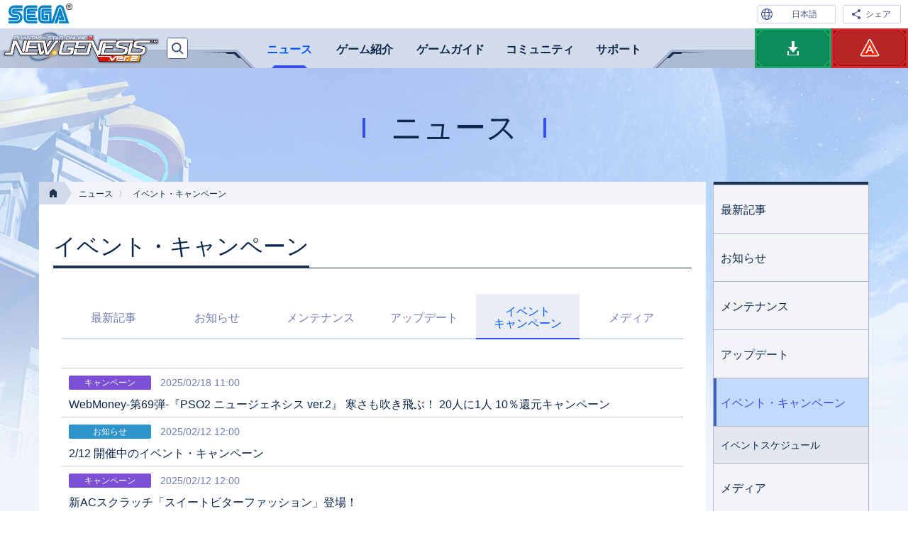

--- FILE ---
content_type: text/html; charset=UTF-8
request_url: https://pso2.jp/players/news/event/?page=6
body_size: 12915
content:
<!DOCTYPE html>
<html lang="ja">
<head prefix="og: https://ogp.me/ns# fb: https://ogp.me/ns/fb# article: https://ogp.me/ns/article#">
<meta charset="utf-8">

<script>(function(w,d,s,l,i){w[l]=w[l]||[];w[l].push({'gtm.start':
new Date().getTime(),event:'gtm.js'});var f=d.getElementsByTagName(s)[0],
j=d.createElement(s),dl=l!='dataLayer'?'&l='+l:'';j.async=true;j.src=
'https://www.googletagmanager.com/gtm.js?id='+i+dl;f.parentNode.insertBefore(j,f);
})(window,document,'script','dataLayer','GTM-PTVRZHM');</script>
<script>(function(w,d,s,l,i){w[l]=w[l]||[];w[l].push({'gtm.start':
new Date().getTime(),event:'gtm.js'});var f=d.getElementsByTagName(s)[0],
j=d.createElement(s),dl=l!='dataLayer'?'&l='+l:'';j.async=true;j.src=
'https://www.googletagmanager.com/gtm.js?id='+i+dl;f.parentNode.insertBefore(j,f);
})(window,document,'script','dataLayer','GTM-WT9RZ45');</script>

<title>イベント・キャンペーン｜『PSO2 ニュージェネシス』プレイヤーズサイト｜SEGA</title>
<meta name="keywords" content="NGS,PSO2,SEGA,RPG,Action,ファンタシースターオンライン2,ニュージェネシス">
<meta name="description" content="『PSO2 ニュージェネシス』プレイヤーズサイト">
<meta name="copyright" content="(C) SEGA">
<link rel="shortcut icon" href="/favicon.ico">
<link rel="apple-touch-icon" href="/apple-touch-icon.png">
<meta name="viewport" content="width=device-width, initial-scale=1">
<!-- OGP -->
<meta name="twitter:card" content="summary_large_image">
<meta name="twitter:site" content="@sega_pso2">
<meta property="og:title" content="イベント・キャンペーン｜『PSO2 ニュージェネシス』プレイヤーズサイト｜SEGA">
<meta property="og:type" content="article">
<meta property="og:url" content="https://pso2.jp/players/news/event/">
<meta property="og:image" content="https://pso2.jp/ogp.png">
<meta property="og:site_name" content="『PSO2 ニュージェネシス』プレイヤーズサイト｜SEGA">
<meta property="og:description" content="『PSO2 ニュージェネシス』プレイヤーズサイト">
<!-- CSS -->
<link rel="stylesheet" href="/common-css/common.css">
<link rel="stylesheet" href="/players/ver3-css/common.css?240306">
<link rel="stylesheet" href="/common-css/swiper.min.css">
<link rel="stylesheet" href="/common-css/iziModal.min.css">

<!-- JS -->
<script src="/common-js/jquery.min.js"></script>
<script src="/common-js/jquery.easing.js"></script>
<script src="/common-js/swt-switch.js"></script>
<script src="/common-js/swiper.min.js"></script>
<script src="/common-js/iziModal.min.js"></script>
<link rel="stylesheet" href="/players/news/ver3-css/news.css">
<script type="text/javascript">
if (navigator.userAgent.indexOf('iPhone') != -1 || (navigator.userAgent.indexOf('Android') != -1) || (navigator.userAgent.indexOf('iPad') != -1)) {
    const commonlink1 = document.createElement('link'); commonlink1.href = '/common-css/mobile.css'; commonlink1.rel = 'stylesheet'; document.head.appendChild(commonlink1);
	const link1 = document.createElement('link'); link1.href = '/players/ver3-css/mobile.css?240306'; link1.rel = 'stylesheet'; document.head.appendChild(link1);
	const link2 = document.createElement('link'); link2.href = '/players/news/ver3-css/news_mobile.css'; link2.rel = 'stylesheet'; document.head.appendChild(link2);
    const commonscript1 = document.createElement('script'); commonscript1.src = '/common-js/mobile.min.js'; document.head.appendChild(commonscript1);
	const script1 = document.createElement('script'); script1.src = '/players/ver3-js/mobile.min.js?240306'; document.head.appendChild(script1);
} else {
    const commonscript1 = document.createElement('script'); commonscript1.src = '/common-js/common.min.js'; document.head.appendChild(commonscript1);
	const script1 = document.createElement('script'); script1.src = '/players/ver3-js/common.min.js?240306'; document.head.appendChild(script1);
}
</script>
<link rel="canonical" href="https://pso2.jp/players/news/event/">
</head>
<body id="event" class="news players">
<noscript><iframe src="https://www.googletagmanager.com/ns.html?id=GTM-PTVRZHM" height="0" width="0" style="display:none;visibility:hidden"></iframe></noscript>
<noscript><iframe src="https://www.googletagmanager.com/ns.html?id=GTM-WT9RZ45" height="0" width="0" style="display:none;visibility:hidden"></iframe></noscript>
<noscript class="alert"><p>このサイトはJavaScriptを使用しています。<br>すべての機能をご利用いただくため、ブラウザのJavaScriptの設定を有効にしてください。</p></noscript>
<div id="container" class="preload">
<div id="top"></div>
<div id="linkInc"></div>
<header class="header">
<div class="headerInner">
<h1 class="header__logo"><a href="/players/" id="at-PlayersSite2"><img src="/players/ver3-img/logo_newgenesis.png" alt="PSO2 ニュージェネシス"></a></h1>
<nav class="globalNav">
	<h1 class="globalNav__heading">『PSO2 ニュージェネシス』ナビゲーション</h1>
	<div id="gnavInc1"></div>
	<div id="gnavInc2"></div>
</nav>
<div id="searchInc"></div>
<!-- /.header --></div>
</header>
<main>
<section class="main">
<h1>ニュース</h1>
<div class="mainInner">
<section class="contents">
<ul class="topicpath"><li><a href="/players/"><img src="/players/ver3-img/icon_home.png" alt="ホーム" /></a><li><a href="/players/news/">ニュース</a></li><li>イベント・キャンペーン</li></ul>
<h1><span>イベント・キャンペーン</span></h1>
<ul class="topicTab">
	<li class="topicTab-newpost"><a href="/players/news/">最新記事</a></li>
	<li class="topicTab-information"><a href="/players/news/information/">お知らせ</a></li>
	<li class="topicTab-maintenance"><a href="/players/news/maintenance/">メンテナンス</a></li>
	<li class="topicTab-update"><a href="/players/news/update/">アップデート</a></li>
	<li class="topicTab-event"><a href="/players/news/event/">イベント<br>キャンペーン</a></li>
	<li class="topicTab-media"><a href="/players/news/media/">メディア</a></li>
</ul>
<ul class="topicList">
			
					
			<li>
				<a href="https://www.webmoney.jp/info/202502pso2ngs.html" target="_blank">
										<span class="topicIcon campaign">キャンペーン</span>
					WebMoney-第69弾-『PSO2 ニュージェネシス ver.2』 寒さも吹き飛ぶ！ 20人に1人 10％還元キャンペーン
					<time datetime="2025-02-18T11:00">2025/02/18 11:00</time>
				</a>
			</li>
					
			<li>
				<a href="https://pso2.jp/players/schedule/">
										<span class="topicIcon information">お知らせ</span>
					2/12 開催中のイベント・キャンペーン
					<time datetime="2025-02-12T12:00">2025/02/12 12:00</time>
				</a>
			</li>
					
			<li>
				<a href="https://pso2.jp/players/fashionitems/20250212/index.html">
										<span class="topicIcon campaign">キャンペーン</span>
					新ACスクラッチ「スイートビターファッション」登場！
					<time datetime="2025-02-12T12:00">2025/02/12 12:00</time>
				</a>
			</li>
					
			<li>
				<a href="https://pso2.jp/players/fashionitems/20250205/index.html">
										<span class="topicIcon campaign">キャンペーン</span>
					新ACスクラッチ「とある魔術の禁書目録スタイル」登場！
					<time datetime="2025-02-05T12:00">2025/02/05 12:00</time>
				</a>
			</li>
					
			<li>
				<a href="https://pso2.jp/players/news/31462/?page=6">
										<span class="topicIcon event">イベント</span>
					2/2 東京会場開催！「アークスフレンドシップキャラバン」（1/30 11:00更新）
					<time datetime="2025-01-30T11:00">2025/01/30 11:00</time>
				</a>
			</li>
					
			<li>
				<a href="https://pso2.jp/players/news/31584/?page=6">
										<span class="topicIcon event">イベント</span>
					「ダークファルス・ヴァエル」を倒して最大1000万N-メセタ当てよう!! 超PSO2月間
					<time datetime="2025-01-29T12:00">2025/01/29 12:00</time>
				</a>
			</li>
					
			<li>
				<a href="https://pso2.jp/players/manual/segaaccount/segaaccount/">
										<span class="topicIcon campaign">キャンペーン</span>
					『NGS』と「SEGA Account」の連携を開始しました！
					<time datetime="2025-01-22T18:30">2025/01/22 18:30</time>
				</a>
			</li>
					
			<li>
				<a href="https://pso2.jp/players/fashionitems/20250122/index.html">
										<span class="topicIcon campaign">キャンペーン</span>
					新ACスクラッチ「デモニックエレガンス」登場！
					<time datetime="2025-01-22T12:00">2025/01/22 12:00</time>
				</a>
			</li>
					
			<li>
				<a href="https://bitcash.jp/docs/campaign/12654/index?ref=pso2_65cp" target="_blank">
										<span class="topicIcon campaign">キャンペーン</span>
					BitCash-第65弾- 『PSO2 ニュージェネシス』冬本番！アークス超応援キャンペーン！
					<time datetime="2025-01-14T11:00">2025/01/14 11:00</time>
				</a>
			</li>
					
			<li>
				<a href="https://pso2.jp/players/fashionitems/20250108/index.html">
										<span class="topicIcon campaign">キャンペーン</span>
					新ACスクラッチ「葬送のフリーレンスタイル」登場！
					<time datetime="2025-01-08T12:00">2025/01/08 12:00</time>
				</a>
			</li>
					
			<li>
				<a href="https://pso2.jp/players/news/31549/?page=6">
										<span class="topicIcon campaign">キャンペーン</span>
					「超・創世祭」～『NGS』3.5 th Anniversaryキャンペーン～第2弾～
					<time datetime="2025-01-01T00:00">2025/01/01 00:00</time>
				</a>
			</li>
					
			<li>
				<a href="https://pso2.jp/players/fashionitems/20241225/index.html">
										<span class="topicIcon campaign">キャンペーン</span>
					新ACスクラッチ「ニューイヤーズチャーム'24」登場！
					<time datetime="2024-12-25T12:00">2024/12/25 12:00</time>
				</a>
			</li>
					
			<li>
				<a href="https://pso2.jp/players/fashionitems/20241218/index.html">
										<span class="topicIcon campaign">キャンペーン</span>
					新ACスクラッチ「ウィンターキャンパスファッション」登場！ 
					<time datetime="2024-12-18T12:00">2024/12/18 12:00</time>
				</a>
			</li>
					
			<li>
				<a href="https://pso2.jp/players/news/31497/?page=6">
										<span class="topicIcon event">イベント</span>
					毎月1日と毎月21日はPSO2の日！
					<time datetime="2024-12-18T12:00">2024/12/18 12:00</time>
				</a>
			</li>
					
			<li>
				<a href="https://pso2.jp/players/news/31524/?page=6">
										<span class="topicIcon campaign">キャンペーン</span>
					「超・創世祭」～『NGS』3.5 th Anniversaryキャンペーン～第1弾～
					<time datetime="2024-12-11T12:00">2024/12/11 12:00</time>
				</a>
			</li>
		
		<!-- ul.topicList --></ul>
				<ul class="pager type-number">
					<li class="pager__prev"><a href="https://pso2.jp/players/news/event/?page=5">前へ</a></li>
											<li><a href="https://pso2.jp/players/news/event/?page=2">2</a></li>
												<li><a href="https://pso2.jp/players/news/event/?page=3">3</a></li>
												<li><a href="https://pso2.jp/players/news/event/?page=4">4</a></li>
												<li><a href="https://pso2.jp/players/news/event/?page=5">5</a></li>
												<li class="pager__current">6</li>
												<li><a href="https://pso2.jp/players/news/event/?page=7">7</a></li>
												<li><a href="https://pso2.jp/players/news/event/?page=8">8</a></li>
												<li><a href="https://pso2.jp/players/news/event/?page=9">9</a></li>
												<li><a href="https://pso2.jp/players/news/event/?page=10">10</a></li>
										<li class="pager__next"><a href="https://pso2.jp/players/news/event/?page=7">次へ</a></li>
			</ul>

		<!-- /.contents -->
</section>
<div class="side">
<nav class="localnav">
<h1 class="localnav__heading">ニュース ナビゲーション</h1>
<ul class="localnav__01">
<li class="localnav__newPost"><a href="/players/news/">最新記事</a></li>
<li class="localnav__information"><a href="/players/news/information/">お知らせ</a></li>
<li class="localnav__maintenance"><a href="/players/news/maintenance/">メンテナンス</a></li>
<li class="localnav__update"><a href="/players/news/update/">アップデート</a></li>
<li class="localnav__event"><a href="/players/news/event/">イベント・キャンペーン</a>
	<ul class="localnav__02">
	  <li class="localnav__schedule"><a href="/players/schedule/">イベントスケジュール</a></li>
	  	</ul>
</li>
<li class="localnav__media"><a href="/players/news/media/">メディア</a></li>
</ul>
</nav>
<!-- /.side --></div>
<!-- /.mainInner --></div>
<!-- /.main --></section>
</main>
<footer class="footer">
<div id="footerInc1"></div>
<div id="footerInc2"></div>
<aside class="footerBanner" id="swt-linkMark"></aside>
<div id="footerInc3"></div>
</footer>
<!-- /#container --></div>
</body>
</html>


--- FILE ---
content_type: text/css
request_url: https://pso2.jp/players/ver3-css/common.css?240306
body_size: 37963
content:
@charset "UTF-8";.contents .link-pagetopIn,.contents .pager .pager__next a,.contents .pager .pager__prev a,.new{line-height:0;text-indent:-9999px;font-size:0}.contents .search__heading,.contents .search__title.hidden,.localnav__heading{width:0;height:0;margin:0;padding:0;line-height:0;text-indent:-9999px;font-size:0;border:none}#container{min-width:1024px;margin:0 auto}.preload .localnav a{transition:none!important}.main{padding-bottom:80px;background:url(../ver3-img/background_visual.jpg?230607) #f2f5fb no-repeat center -56px}.main>h1{height:102px;padding-top:58px;font-size:44px;text-align:center;line-height:1.2}.main>h1:after,.main>h1:before{content:"";display:inline-block;width:4px;height:28px;vertical-align:1px;background:#354fed}.main>h1:before{margin-right:36px}.main>h1:after{margin-left:36px}.mainInner{max-width:1170px;margin:0 auto;display:flex;justify-content:space-between;flex-wrap:wrap}.side{width:18.8034188034%}.localnav{margin-bottom:10px;border:1px solid #b2b5cb;border-top:none}.localnav:after,.localnav:before{content:"";display:block;width:100%;height:4px;background:#1c3351}.localnav a{width:100%;box-sizing:border-box;color:#0c274b;display:inline-flex;align-items:center;line-height:1.25;transition:all 300ms ease-in-out}.localnav a:hover{color:#354fed}.localnav a:hover .icon{background:#aac4f3}.localnav .accordion>ul{display:none}.localnav .accordion.open>ul{display:block}.localnav .accordion>a{padding-right:36px;position:relative}.localnav .accordion .icon{width:26px;height:100%;display:block;background:#e1e6ef;position:absolute;top:0;right:0;transition:all 300ms ease-in-out}.localnav .accordion .icon:after,.localnav .accordion .icon:before{content:"";display:block;width:12px;height:2px;background:#05162e;position:absolute;top:0;left:0;right:0;bottom:0;margin:auto}.localnav .accordion .icon:after{transition:all 300ms ease-in-out;transform:rotate(90deg)}.localnav .accordion .on .icon:after{background:#9199c6;transform:rotate(360deg)}.localnav li.current>a{color:#354fed;position:relative}.localnav li.current>a:after{content:"";display:block;width:4px;height:100%;background:#3f63be;position:absolute;top:0;left:0}.localnav li.current>a .icon{background:#aac4f3}.localnav__01>li,.localnav__02>li{border-top:1px solid #b2b5cb;background:#f2f4f8}.localnav__01>li>a,.localnav__02>li>a{height:67px;padding:8px 10px 6px}.localnav__01>li>a:hover,.localnav__02>li>a:hover{background:#c4d9fe}.localnav__01>li.current>a,.localnav__02>li.current>a{background:#c4d9fe}.localnav__02>li{background:#e1e6ef}.localnav__02>li>a{height:51px;font-size:14px}.localnav__02 .accordion .icon{background:#d0d9e7}.localnav__03>li{border-top:1px solid #b2b5cb;background:#d0d9e7}.localnav__03>li>a{min-height:41px;padding:8px 10px 6px;font-size:14px}.localnav__03>li>a:hover{background:#d3e3ff}.localnav__03>li.current>a{background:#d3e3ff}.localnav__03>li.current>a:after{display:none}.localnav__03>li.current>a .icon{background:#bbd1fa}.localnav__03 .accordion .icon{background:#c7cfdf}.localnav__04{border-top:1px solid #b2b5cb;background:#c7cfdf;font-size:12px}.localnav__04>li{border-top:1px solid #b2b5cb}.localnav__04>li:first-child{border:none}.localnav__04>li>a{padding:7px 10px 6px}.localnav__04>li.current>a{background:#e1ecff}.localnav__04>li.current>a:after{display:none}.localnav__05{border-top:1px solid #b2b5cb}.localnav__05>li>a{padding:5px 0 1px 22px;text-indent:-15px;color:#707db3;display:block;position:relative}.localnav__05>li>a:before{content:"└";margin-right:2px;color:#0c274b;vertical-align:-1px}.localnav__05>li:first-child>a{padding-top:6px}.localnav__05>li:last-child>a{padding-bottom:4px}.localnav__05>li.current>a{background:#e1ecff;color:#0c274b}.localnav__05>li.current>a:after{display:none}.contents{width:80.3418803419%;padding:0 32px 40px;background:#fff;box-sizing:border-box}.contents>h1{margin:0 -12px 36px;font-size:32px;border-bottom:1px solid #1c3351;line-height:1.3}.contents>h1 span{padding-bottom:6px;display:inline-block;border-bottom:3px solid #1c3351}.contents>h1+h2{margin-top:0}.contents .topicpath{overflow:hidden;white-space:nowrap;text-overflow:ellipsis;height:32px;margin:0 -32px 39px;line-height:34px;padding-right:10px;background:#f2f4f8;font-size:12px}.contents .topicpath li{display:inline}.contents .topicpath li:first-child{margin-right:10px}.contents .topicpath li+li+li:before{content:"〉";margin:0 8px;color:#707db3}.contents .topicpath a{color:#0c274b}.contents .topicpath a:hover{color:#1187ff}.contents .pager{min-height:40px;padding:0 64px;margin:0;border-top:2px solid #d3dcea;background:url(../ver3-img/pager_prev.png) no-repeat left top,url(../ver3-img/pager_next.png) no-repeat right top;display:flex;justify-content:center;position:relative}.contents .pager .pager__next,.contents .pager .pager__prev{margin:0;position:absolute;top:0}.contents .pager .pager__next a,.contents .pager .pager__prev a{width:64px;height:40px;display:block}.contents .pager .pager__next a:before,.contents .pager .pager__prev a:before{content:"";display:block;width:100%;height:100%;transition:all 300ms ease-in-out;opacity:0}.contents .pager .pager__next a:hover:before,.contents .pager .pager__prev a:hover:before{opacity:1}.contents .pager .pager__prev{left:0}.contents .pager .pager__prev a{background:url(../ver3-img/arrow_left.png) no-repeat 24px 7px/17px 24px}.contents .pager .pager__prev a:before{background:url(../ver3-img/arrow_left_on.png) #d3dcea no-repeat 24px 7px/17px 24px}.contents .pager .pager__next{right:0}.contents .pager .pager__next a{background:url(../ver3-img/arrow_right.png) no-repeat 22px 7px/17px 24px}.contents .pager .pager__next a:before{background:url(../ver3-img/arrow_right_on.png) #d3dcea no-repeat 22px 7px/17px 24px}.contents .pager .pager__off{display:none}.type-number li:not(.pager__next):not(.pager__prev){width:36px;height:36px;margin:4px 3px 0;text-align:center}.type-number li:not(.pager__next):not(.pager__prev) a{width:100%;height:100%;line-height:36px;box-sizing:border-box;color:#707db3;display:block;border:1px solid #d3dcea;transition:all 300ms ease-in-out}.type-number li:not(.pager__next):not(.pager__prev) a:hover{color:#354fed;background-color:#e7ecf5}.type-number .pager__current{line-height:38px;background:#e7ecf5;color:#354fed;position:relative}.type-number .pager__current:after{content:"";display:block;height:2px;width:100%;background:#354fed;position:absolute;left:0;bottom:0}.type-listBack li:not(.pager__next):not(.pager__prev){margin:2px 0 0}.type-listBack li:not(.pager__next):not(.pager__prev) a{height:38px;padding-left:20px;line-height:42px;color:#0c274b;display:block;transition:all 300ms ease-in-out;position:relative}.type-listBack li:not(.pager__next):not(.pager__prev) a:after,.type-listBack li:not(.pager__next):not(.pager__prev) a:before{content:"";display:block;width:12px;position:absolute;top:0;left:2px;bottom:0;margin:auto;transition:all 300ms ease-in-out}.type-listBack li:not(.pager__next):not(.pager__prev) a:before{height:8px;border-top:2px solid #0c274b;border-bottom:2px solid #0c274b}.type-listBack li:not(.pager__next):not(.pager__prev) a:after{height:2px;background:#0c274b}.type-listBack li:not(.pager__next):not(.pager__prev) a:hover{color:#1c11ff}.type-listBack li:not(.pager__next):not(.pager__prev) a:hover:before{border-color:#1c11ff}.type-listBack li:not(.pager__next):not(.pager__prev) a:hover:after{background:#1c11ff}.topicIcon{width:116px;height:20px;line-height:21px;display:block;text-align:center;color:#fff;font-size:12px;border-radius:2px}.topicIcon.information{background:#2f93cc}.topicIcon.obstacle{background:#4f5569}.topicIcon.statusupdate{background:#a0a13f}.topicIcon.recovery{background:#2c912a}.topicIcon.maintenance{background:#278d96}.topicIcon.update{background:#33428a}.topicIcon.event{background:#f156ae}.topicIcon.campaign{background:#7b50d4}.topicIcon.vita{background:#d9822d}.topicIcon.ps4{background:#6e86a3}.topicIcon.web{background:#776e49}.topicIcon.bugfixes{background:#b755b4}.topicIcon.faq{background:#2a91c6}.topicIcon.media{background:#9f3232}.topicIcon.important{background:#e31414}.topicIcon.delivery{background:#7cc12a}.topicIcon.delivered{background:#2e8a6b}.topicIcon.soon{background:#ccb51c}.topicIcon.other{background:#95989b}.topicIcon.scratch{background:#158dfd}.topicIcon.goods{background:#d36b8b}.topicIcon.switch{background:#c34e4e}.topicIcon.cloud{background:#5567b3}.topicIcon.ac{background:#0fc587}.topicIcon.sg{background:#e73a8f}.topicIcon.sp{background:#3657fb}.topicIcon.delivery,.topicIcon.important,.topicIcon.obstacle,.topicIcon.recovery,.topicIcon.statusupdate{letter-spacing:1em;text-indent:1em}.topicIcon.important{position:relative}.topicIcon.important:after,.topicIcon.important:before{content:"";display:block;width:2px;height:12px;background:#ecce44;position:absolute;top:4px}.topicIcon.important:before{left:4px}.topicIcon.important:after{right:4px}.statusIcon{width:90px;height:22px;line-height:21px;box-sizing:border-box;display:block;font-size:12px;text-align:center;border-radius:2px;font-weight:600}.statusIcon.soon{color:#fff7b1;border:1px solid #ffd76d;background:#e70a1a}.statusIcon.pickup{color:#58e5ff;border:1px solid #58e5ff;background:#1b30ff}.statusIcon.extension{color:#c9fff0;border:1px solid #8ee89d;background:#417c5a}.new{width:12px;height:12px;border-radius:50%;display:block;background:#ff0c0c}.contents{}.contents h2{margin:60px -12px 30px;padding:14px 12px 9px;line-height:1.3;font-size:24px;color:#0e1e80;background:url(../ver3-img/h2_top.png) no-repeat right top,url(../ver3-img/h2_bottom.png) no-repeat right bottom,#f2f4f8;border-bottom:2px solid #3c4fc1}.contents h3{margin:40px 0 25px;padding:0 0 7px;font-size:22px;font-weight:600;line-height:1.3;background:url(../ver3-img/h3.png) no-repeat right bottom;border-bottom:1px solid #99aecf}.contents h4{margin-bottom:25px;padding:7px 0 3px 10px;line-height:1.3;font-size:20px;font-weight:600;border-left:6px solid #354fed}.contents h5{margin-bottom:25px;padding:1px 0 0 16px;line-height:1.3;color:#384bbd;font-size:18px;font-weight:600;position:relative}.contents h5:after,.contents h5:before{content:"";display:block;width:10px;height:10px;background:#17dddb;position:absolute;left:0}.contents h5:before{top:0}.contents h5:after{top:12px}.contents ol,.contents p,.contents ul{margin-bottom:30px}.contents ol ol,.contents ol ul,.contents p ol,.contents p ul,.contents ul ol,.contents ul ul{margin:10px 0}.contents ol dt,.contents p dt,.contents ul dt{margin-top:10px}.contents ol dd,.contents p dd,.contents ul dd{margin-bottom:10px}.contents ol p,.contents p p,.contents ul p{margin-bottom:5px}.contents ol p.attentionMark,.contents p p.attentionMark,.contents ul p.attentionMark{margin:10px 0}.contents li{margin-bottom:5px}.contents strong{font-weight:600;color:#ed0128}.contents img{max-width:100%;height:auto}.contents hr{height:1px;margin:30px 0;background:#c3cbd8;display:block;border:none}.contents .m-top0{margin-top:0px!important}.contents .m-top10{margin-top:10px!important}.contents .m-top20{margin-top:20px!important}.contents .m-top30{margin-top:30px!important}.contents .m-top40{margin-top:40px!important}.contents .m-top50{margin-top:50px!important}.contents .m-top60{margin-top:60px!important}.contents .m-top70{margin-top:70px!important}.contents .m-top80{margin-top:80px!important}.contents .m-top90{margin-top:90px!important}.contents .m-left0{margin-left:0px!important}.contents .m-left10{margin-left:10px!important}.contents .m-left20{margin-left:20px!important}.contents .m-left30{margin-left:30px!important}.contents .m-left40{margin-left:40px!important}.contents .m-left50{margin-left:50px!important}.contents .m-left60{margin-left:60px!important}.contents .m-left70{margin-left:70px!important}.contents .m-left80{margin-left:80px!important}.contents .m-left90{margin-left:90px!important}.contents .m-right0{margin-right:0px!important}.contents .m-right10{margin-right:10px!important}.contents .m-right20{margin-right:20px!important}.contents .m-right30{margin-right:30px!important}.contents .m-right40{margin-right:40px!important}.contents .m-right50{margin-right:50px!important}.contents .m-right60{margin-right:60px!important}.contents .m-right70{margin-right:70px!important}.contents .m-right80{margin-right:80px!important}.contents .m-right90{margin-right:90px!important}.contents .m-bottom0{margin-bottom:0px!important}.contents .m-bottom10{margin-bottom:10px!important}.contents .m-bottom20{margin-bottom:20px!important}.contents .m-bottom30{margin-bottom:30px!important}.contents .m-bottom40{margin-bottom:40px!important}.contents .m-bottom50{margin-bottom:50px!important}.contents .m-bottom60{margin-bottom:60px!important}.contents .m-bottom70{margin-bottom:70px!important}.contents .m-bottom80{margin-bottom:80px!important}.contents .m-bottom90{margin-bottom:90px!important}.contents .right{float:right}.contents .f00{color:#0c274b!important}.contents .f01{color:#0c994b!important}.contents .f02{color:#f08b13!important}.contents .f03{color:#623ebc!important}.contents .f04{color:#ed0128!important}.contents .textCenter{text-align:center}.contents .textRight{text-align:right}.contents .textLeft{text-align:left}.contents dt{margin-bottom:5px;padding-left:16px;text-indent:-16px;font-weight:600}.contents dt:before{content:"";display:inline-block;width:6px;height:6px;margin-right:4px;border:3px solid #19b2d8;border-radius:2px}.contents dd{margin-bottom:30px;padding-left:16px}.contents .box01{padding:15px 19px 13px;margin-bottom:30px;font-size:14px;background:#f4f8ff;border:1px solid #8ab6fe}.contents .box01 dd,.contents .box01 dl,.contents .box01 ol,.contents .box01 p,.contents .box01 ul{margin-bottom:0}.contents .box01 dd+dl,.contents .box01 dd+ol,.contents .box01 dd+p,.contents .box01 dd+ul,.contents .box01 dl+dl,.contents .box01 dl+ol,.contents .box01 dl+p,.contents .box01 dl+ul,.contents .box01 ol+dl,.contents .box01 ol+ol,.contents .box01 ol+p,.contents .box01 ol+ul,.contents .box01 p+dl,.contents .box01 p+ol,.contents .box01 p+p,.contents .box01 p+ul,.contents .box01 ul+dl,.contents .box01 ul+ol,.contents .box01 ul+p,.contents .box01 ul+ul{margin-top:15px}.contents .box01 li{margin:0}.contents .box01 li+li{margin-top:5px}.contents .box01 dd+dt{margin-top:15px}.contents .box02{border:1px solid #c3cbd8;margin-bottom:30px}.contents .box02 dt{padding:10px 0 6px 14px;text-indent:0;margin-bottom:17px;border-left:6px solid #354fed;border-bottom:1px solid #c3cbd8;background:#f4f8ff}.contents .box02 dt:before{display:none}.contents .box02 dd{padding:0 20px 15px;margin:0}.contents .box02 ol,.contents .box02 p,.contents .box02 ul{margin-bottom:0}.contents .box02 ol+ol,.contents .box02 ol+p,.contents .box02 ol+ul,.contents .box02 p+ol,.contents .box02 p+p,.contents .box02 p+ul,.contents .box02 ul+ol,.contents .box02 ul+p,.contents .box02 ul+ul{margin-top:15px}.contents .time{font-size:22px;color:#384bbd;font-weight:600}.contents .period{min-height:58px;padding:13px 20px 10px;margin-bottom:30px;box-sizing:border-box;border:1px solid #8ab6fe;background:#f4f8ff;color:#384bbd;display:flex;align-items:center;justify-content:center}.contents .period p{margin:0;font-weight:600;line-height:1.3}.contents .period .day,.contents .period .month,.contents .period .mouth,.contents .period .year{font-size:22px}.contents .period .extend{height:36px;line-height:38px;margin:-3px 5px 0 0;padding:0 10px;background:#ed0128;color:#fff;display:inline-block;vertical-align:2px}.contents .period .type02 .day,.contents .period .type02 .month,.contents .period .type02 .mouth,.contents .period .type02 .year{font-size:16px}.contents .period .type03{padding:0 0 0 95px;position:relative}.contents .period .type03 .extend{height:auto;display:flex;align-items:center;position:absolute;top:-4px;left:0;bottom:0;margin:auto}.contents .period .type03 .period-end,.contents .period .type03 .period-start{display:block}.contents .arrowList a,.contents a.link-arrow{padding-left:19px;text-indent:-19px;display:inline-block;vertical-align:top}.contents .arrowList a:before,.contents a.link-arrow:before{content:"";display:inline-block;width:14px;height:14px;margin-right:5px;background:url(../ver3-img/link_arrow.png) no-repeat 0 0/14px 14px;vertical-align:-1px}.contents .link-detail,.contents .link-relation{padding-left:55px;text-indent:-55px;display:inline-block;vertical-align:top}.contents .link-detail:before,.contents .link-relation:before{content:"";display:inline-block;width:50px;height:16px;margin-right:5px;vertical-align:-1px}.contents .link-detail:before{background:url(../ver3-img/link_detail.png) no-repeat 0 0/50px 16px}.contents .link-relation:before{background:url(../ver3-img/link_relation.png) no-repeat 0 0/50px 16px}.contents .link-blank:after{content:"";display:inline-block;width:14px;height:14px;margin-left:5px;background:url(../ver3-img/link_blank.png) no-repeat 0 0/14px 14px;vertical-align:-1px}.contents .link-pagetopIn{width:114px;height:24px;margin-left:calc(100% - 114px);display:inline-block;vertical-align:top;cursor:pointer;background:url(../ver3-img/pagetopin.png) no-repeat 0 0}.contents .link-pagetopIn:before{content:"";display:block;width:100%;height:100%;display:block;background:url(../ver3-img/pagetopin_on.png) no-repeat 0 0;opacity:0;transition:all 300ms ease-in-out}.contents .link-pagetopIn:hover:before{opacity:1}.contents .link-pagetopIn+h2{margin-top:0}.contents .btn-blank{height:30px;padding:0 9px;line-height:31px;font-size:14px;display:block;border:1px solid #a2b2eb;position:relative}.contents .btn-blank:after{content:"";display:block;width:14px;height:14px;background:url(../ver3-img/link_blank.png) no-repeat 0 0/100% 100%;position:absolute;top:0;right:8px;bottom:0;margin:auto}.contents .btn-blank:hover{background:#e2ecfe;border-color:#354fed;color:#1c11ff}.contents p.attentionMarkBlack{padding-left:1em;text-indent:-1em}.contents .attentionMark li,.contents p.attentionMark,.contents span.attentionMark{padding-left:1em;text-indent:-1em;color:#ed0128;font-size:14px;display:block}.contents .attentionMark li .image li{padding-left:1em;text-indent:-1em}.contents .attentionMark li .image li:before{content:"・";display:inline;width:auto;height:auto;background:transparent;position:static}.contents .boxAttention,.contents .boxAttention02{padding:15px 18px 13px;margin-bottom:30px;font-size:14px}.contents .boxAttention h2,.contents .boxAttention h3,.contents .boxAttention02 h2,.contents .boxAttention02 h3{margin:0 0 10px}.contents .boxAttention ol,.contents .boxAttention p,.contents .boxAttention ul,.contents .boxAttention02 ol,.contents .boxAttention02 p,.contents .boxAttention02 ul{margin:0}.contents .boxAttention ol+ol,.contents .boxAttention ol+p,.contents .boxAttention ol+ul,.contents .boxAttention p+ol,.contents .boxAttention p+p,.contents .boxAttention p+ul,.contents .boxAttention ul+ol,.contents .boxAttention ul+p,.contents .boxAttention ul+ul,.contents .boxAttention02 ol+ol,.contents .boxAttention02 ol+p,.contents .boxAttention02 ol+ul,.contents .boxAttention02 p+ol,.contents .boxAttention02 p+p,.contents .boxAttention02 p+ul,.contents .boxAttention02 ul+ol,.contents .boxAttention02 ul+p,.contents .boxAttention02 ul+ul{margin-top:15px}.contents .boxAttention dt,.contents .boxAttention02 dt{margin:2px 0 9px;padding:0;text-indent:0;font-size:16px}.contents .boxAttention dt:before,.contents .boxAttention02 dt:before{display:none}.contents .boxAttention dd,.contents .boxAttention02 dd{padding:0;margin:0}.contents .boxAttention li,.contents .boxAttention02 li{margin:0;padding-left:1em;text-indent:-1em}.contents .boxAttention li:before,.contents .boxAttention02 li:before{content:"・"}.contents .boxAttention li+li,.contents .boxAttention02 li+li{margin-top:5px}.contents .boxAttention{color:#ed0128;border:2px solid #fb3b3b;position:relative;z-index:0}.contents .boxAttention:before{content:"";display:block;width:calc(100% - 4px);height:calc(100% - 4px);border:1px solid #fb3b3b;position:absolute;top:1px;left:1px;z-index:-1}.contents .boxAttention02{color:#71694a;border:2px solid #c2c086;background:#fffef8}.contents .type-inline li{margin-right:2em;display:inline-block}.contents .image>li{padding-left:18px;text-indent:0;position:relative}.contents .image>li:before{content:"";display:block;width:6px;height:6px;background:#19b2d8;position:absolute;top:8px;left:6px}.contents .image .image>li{padding-left:16px}.contents .image .image>li:before{width:4px;height:4px;background:#30f3ff;top:9px}.contents .decimal>li{margin-left:1.5em;padding:0;text-indent:0;list-style:decimal}.contents .cjk>li{margin-left:2em;text-indent:-2em;list-style:none}.contents .cjk>li.wdigits{margin-left:3em;text-indent:-3em}.contents table{width:100%;margin-bottom:30px;border-top:1px solid #c3cbd8;border-left:1px solid #c3cbd8}.contents table img{max-width:calc(100% + 10px);margin:0 -5px 2px}.contents table img+img{margin-top:8px}.contents table img+ol,.contents table img+p,.contents table img+ul{margin-top:8px}.contents table dd,.contents table ol,.contents table p,.contents table ul{margin:0}.contents table dd ol,.contents table dd p,.contents table dd ul,.contents table ol ol,.contents table ol p,.contents table ol ul,.contents table p ol,.contents table p p,.contents table p ul,.contents table ul ol,.contents table ul p,.contents table ul ul{margin-top:5px}.contents table dd+ol,.contents table dd+p,.contents table dd+ul,.contents table ol+ol,.contents table ol+p,.contents table ol+ul,.contents table p+ol,.contents table p+p,.contents table p+ul,.contents table ul+ol,.contents table ul+p,.contents table ul+ul{margin-top:10px}.contents table li{margin:0}.contents table li+li{margin-top:5px}.contents table .attentionMark{margin-top:5px}.contents table .ssPopup{display:block}.contents table .ssPopup img{width:calc(100% + 10px);max-height:234px;min-height:201px;height:20vw;object-fit:contain;object-position:center}.contents td,.contents th{padding:10px 15px 8px;border-right:1px solid #c3cbd8;border-bottom:1px solid #c3cbd8;text-align:left;vertical-align:middle}.contents th{background:#e3edff;font-weight:600}.contents th.sub{background:#f2f4f8;font-weight:normal}.contents .point th{text-align:center}.contents .textCenter td,.contents .textCenter th{text-align:center}.contents .td10,.contents .th10{width:10%}.contents .td15,.contents .th15{width:15%}.contents .td20,.contents .th20{width:20%}.contents .td25,.contents .th25{width:25%}.contents .td30,.contents .th30{width:30%}.contents .td35,.contents .th35{width:35%}.contents .td40,.contents .th40{width:40%}.contents .td45,.contents .th45{width:45%}.contents .td50,.contents .th50{width:50%}.contents .td55,.contents .th55{width:55%}.contents .td60,.contents .th60{width:60%}.contents .td65,.contents .th65{width:65%}.contents .td70,.contents .th70{width:70%}.contents .td75,.contents .th75{width:75%}.contents .td80,.contents .th80{width:80%}.contents .td85,.contents .th85{width:85%}.contents .td90,.contents .th90{width:90%}.contents .td95,.contents .th95{width:95%}.contents .td100,.contents .th100{width:100%}.contents .ssHeader{max-width:704px;margin-left:auto;margin-right:auto;text-align:center}.contents .bnImg,.contents .boxImg{margin:-30px 0 30px;font-size:0}.contents .bnImg>dl,.contents .bnImg>figure,.contents .bnImg>span,.contents .boxImg>dl,.contents .boxImg>figure,.contents .boxImg>span{margin:30px 44px 0 0;display:inline-block;vertical-align:top}.contents .bnImg dt,.contents .boxImg dt{margin:0;padding:0;text-indent:0}.contents .bnImg dt:before,.contents .boxImg dt:before{display:none}.contents .bnImg dd,.contents .boxImg dd{margin:8px 0 0;padding:0;font-size:14px}.contents .bnImg .ssPopup,.contents .boxImg .ssPopup{width:100%}.contents .bnImg .ssPopup img,.contents .boxImg .ssPopup img{width:100%;max-height:234px;min-height:201px;height:20vw;object-fit:contain;object-position:center}.contents .bnImg.lineImg>figure,.contents .bnImg.lineImg>span,.contents .boxImg.lineImg>figure,.contents .boxImg.lineImg>span{width:calc(50% - 22px)}.contents .bnImg.lineImg>figure span,.contents .bnImg.lineImg>span span,.contents .boxImg.lineImg>figure span,.contents .boxImg.lineImg>span span{display:block}.contents .bnImg.lineImg>figure:nth-child(odd),.contents .bnImg.lineImg>span:nth-child(odd),.contents .boxImg.lineImg>figure:nth-child(odd),.contents .boxImg.lineImg>span:nth-child(odd){text-align:right}.contents .bnImg.lineImg figcaption,.contents .boxImg.lineImg figcaption{display:inline-block;max-width:100%;width:100%}.contents .bnImg .even,.contents .boxImg .even{margin-right:-1px!important}.contents .centerImg{margin:0 0 30px;text-align:center}.contents .centerImg>span{margin:0;display:block}.contents .centerImg .ssPopup{width:calc(50% - 22px)}.contents .boxSet{*zoom:1;margin:0 0 30px}.contents .boxSet:after{content:"";display:block;clear:both}.contents .boxSet>figure,.contents .boxSet>span{margin:0 40px 0 0;float:left}.contents .boxSet>figure img,.contents .boxSet>span img{margin-top:4px}.contents .boxSet>figure.right,.contents .boxSet>span.right{float:right;margin:0 0 0 40px}.contents .boxSet .ssPopup{width:416px}.contents .boxSet .ssPopup img{width:100%;height:234px;object-fit:contain;object-position:center}.contents .boxSet .text{overflow:auto}.contents .boxSet .text ol,.contents .boxSet .text p,.contents .boxSet .text ul{margin-bottom:0}.contents .boxSet .text ol+ol,.contents .boxSet .text ol+p,.contents .boxSet .text ol+ul,.contents .boxSet .text p+ol,.contents .boxSet .text p+p,.contents .boxSet .text p+ul,.contents .boxSet .text ul+ol,.contents .boxSet .text ul+p,.contents .boxSet .text ul+ul{margin-top:30px}.contents .boxSet .text ol ol,.contents .boxSet .text ol ul,.contents .boxSet .text p ol,.contents .boxSet .text p ul,.contents .boxSet .text ul ol,.contents .boxSet .text ul ul{margin:10px 0}.contents .boxImgLine{margin:-30px 0 30px;display:flex;flex-wrap:wrap}.contents .boxImgLine>div{width:50%;margin:30px 0 0 0;padding:0 0 10px;box-sizing:border-box;border:1px solid #c3cbd8}.contents .boxImgLine>div:nth-child(2n){border-left:none}.contents .boxImgLine dt{margin:0;padding:10px 15px 8px;background:#e3edff;border-bottom:1px solid #c3cbd8;text-indent:0}.contents .boxImgLine dt:before{display:none}.contents .boxImgLine dd{padding:0;margin:0}.contents .boxImgLine .ssPopup{width:100%}.contents .boxImgLine .ssPopup img{width:100%;max-height:234px;min-height:201px;height:20vw;object-fit:contain;object-position:center}.contents .boxImgLine .ss{padding:10px 10px 0}.contents .boxImgLine .text{padding:6px 10px 0;font-size:14px}.contents .boxImgLine .text span{padding:5px 9px 3px;margin-bottom:8px;display:block;background:#e3edff;color:#384bbd;font-weight:600}.contents .boxImgLine .text+.text{margin-top:5px}.contents figure.bnImg,.contents figure.boxImg{display:table;margin-left:auto;margin-right:auto}.contents figure.bnImg>span,.contents figure.boxImg>span{margin-right:0}.contents figure.bnImg img,.contents figure.boxImg img{width:100%}.contents figcaption{margin-top:8px;font-size:14px;text-align:left}.contents img.border{outline:1px solid #88a5e8;outline-offset:-1px;background:#88a5e8}.contents img.bakground{background:#e8f0ff}.contents .image .bnImg,.contents .image .boxImg{margin:5px 0 15px;padding:0 18px 0 0}.contents .image .bnImg>span,.contents .image .boxImg>span{margin:0;display:block}.contents .decimal .bnImg,.contents .decimal .boxImg{margin:5px 0 15px;padding:0 1.5em 0 0;font-size:100%}.contents .decimal .bnImg>span,.contents .decimal .boxImg>span{margin:0;display:block}.contents .movieWrap{max-width:864px;margin:0 auto 30px}.contents .movieWrap figure{max-width:864px;width:100%}.contents .movieWrap iframe{width:100%;max-height:486px;min-height:426px;height:41.6015625vw;display:block}.contents .movieWrap-inline{max-width:864px;margin:-30px auto 30px;display:flex;flex-wrap:wrap;justify-content:space-between}.contents .movieWrap-inline:after{content:"";display:block;width:calc(50% - 22px)}.contents .movieWrap-inline figure{width:calc(50% - 22px);margin:30px 0 0}.contents .movieWrap-inline iframe{width:100%;max-height:234px;min-height:201px;height:19.62890625vw;display:block}.contents .ssPopup{display:inline-block;position:relative}.contents .ssPopup:after,.contents .ssPopup:before{content:"";display:block;width:28px;height:28px;background:url(../ver3-img/icon_popup.png) no-repeat 0 0;position:absolute;bottom:2px;right:2px;z-index:1}.contents .ssPopup:after{background:url(../ver3-img/icon_popup_on.png) no-repeat 0 0;opacity:0;transition:all 300ms ease-in-out;z-index:2}.contents .ssPopup>img{width:300px}.contents .ssPopup:hover:after{opacity:1}.contents .moviePc a{display:inline-block;vertical-align:top;position:relative}.contents .moviePc a:after{content:"";display:block;width:100%;height:100%;transition:all 300ms ease-in-out;background:url(../ver3-img/movie_play_small.png) no-repeat center center;position:absolute;top:0;left:0}.contents .moviePc a:hover:after{opacity:0}.contents .boxFaq dt{margin:0 0 25px;padding:12px 0 8px 84px;text-indent:0;border-top:1px solid #c3cbd8;border-bottom:1px solid #c3cbd8;position:relative}.contents .boxFaq dt:before{height:100%;width:70px;display:block;border:none;background:url("../support/faq/ver3-img/icon_q.png") #f2f4f8 no-repeat 11px center/20px 18px;position:absolute;top:0;left:0}.contents .boxFaq dt span{width:36px;padding:2px 0 0;color:#59aa96;display:flex;align-items:center;justify-content:center;position:absolute;top:0;left:30px;bottom:0;margin:auto}.contents .boxFaq dd{padding:0;margin:0}.contents .counter{max-width:764px;margin:0 auto 30px;text-align:center}.contents .counter dt{height:32px;padding:0;margin:0;text-indent:0;line-height:34px;font-weight:normal;color:#fff}.contents .counter dt:before{display:none}.contents .counter dd{height:116px;padding:32px 0 0;margin:-32px 0 9px;line-height:88px;font-size:56px;box-sizing:border-box;color:#ebe1ab;font-weight:600;background:url(../ver3-img/counter_left.png) no-repeat left top,url(../ver3-img/counter_right.png) no-repeat right top,url(../ver3-img/counter_center.png) repeat-x left top}.contents .btnWrap{margin:0 -15px;display:flex;justify-content:center;flex-wrap:wrap}.contents .btnWrap+h2,.contents .btnWrap+h3{margin-top:30px}.contents .btnWrap input{width:100%;height:100%;padding:15px 20px;display:block;border:none;outline:none;cursor:pointer;background:transparent;box-sizing:border-box;color:#fff;font-size:100%}.contents .btnWrap a,.contents .btnWrap span{box-sizing:border-box;padding:15px 20px}.contents .btnWrap a strong,.contents .btnWrap span strong{width:100%;color:#f2f039;font-weight:normal;font-size:14px}.contents .btnWrap .off,.contents .btnWrap .wide01,.contents .btnWrap .wide02,.contents .btnWrap .wide03,.contents .btnWrap .wide04{margin:0 10px 30px;display:inline-flex;flex-wrap:wrap;justify-content:center;align-items:center;text-align:center;line-height:1.3}.contents .btnWrap .wide01,.contents .btnWrap .wide02{min-height:52px;width:240px}.contents .btnWrap .wide03{min-height:70px;width:310px;font-size:20px}.contents .btnWrap .wide04{min-height:80px;width:550px;font-size:24px}.contents .btnWrap .wide04 strong{font-size:16px}.contents .btnWrap .wide01,.contents .btnWrap .wide02,.contents .btnWrap .wide03,.contents .btnWrap .wide04{color:#fff;background:url(../ver3-img/btn_1.png) no-repeat top left,url(../ver3-img/btn_2.png) no-repeat top right,url(../ver3-img/btn_3.png) no-repeat bottom right,url(../ver3-img/btn_4.png) no-repeat bottom left,url(../ver3-img/btn_5.png) repeat-x top left,url(../ver3-img/btn_6.png) repeat-y top right,url(../ver3-img/btn_7.png) repeat-x bottom left,url(../ver3-img/btn_8.png) repeat-y top left,#354fed;position:relative;z-index:0}.contents .btnWrap .wide01:before,.contents .btnWrap .wide02:before,.contents .btnWrap .wide03:before,.contents .btnWrap .wide04:before{content:"";display:block;width:100%;height:100%;background:url(../ver3-img/btn_on_1.png) no-repeat top left,url(../ver3-img/btn_on_2.png) no-repeat top right,url(../ver3-img/btn_on_3.png) no-repeat bottom right,url(../ver3-img/btn_on_4.png) no-repeat bottom left,url(../ver3-img/btn_on_5.png) repeat-x top left,url(../ver3-img/btn_on_6.png) repeat-y top right,url(../ver3-img/btn_on_7.png) repeat-x bottom left,url(../ver3-img/btn_on_8.png) repeat-y top left,#3473f3;position:absolute;top:0;left:0;z-index:-1;opacity:0;transition:all 300ms ease-in-out}.contents .btnWrap .wide01:hover:before,.contents .btnWrap .wide02:hover:before,.contents .btnWrap .wide03:hover:before,.contents .btnWrap .wide04:hover:before{opacity:1}.contents .btnWrap .red{background:url(../ver3-img/btn_red_1.png) no-repeat top left,url(../ver3-img/btn_red_2.png) no-repeat top right,url(../ver3-img/btn_red_3.png) no-repeat bottom right,url(../ver3-img/btn_red_4.png) no-repeat bottom left,url(../ver3-img/btn_red_5.png) repeat-x top left,url(../ver3-img/btn_red_6.png) repeat-y top right,url(../ver3-img/btn_red_7.png) repeat-x bottom left,url(../ver3-img/btn_red_8.png) repeat-y top left,#cf2d2e}.contents .btnWrap .red:before{background:url(../ver3-img/btn_red_on_1.png) no-repeat top left,url(../ver3-img/btn_red_on_2.png) no-repeat top right,url(../ver3-img/btn_red_on_3.png) no-repeat bottom right,url(../ver3-img/btn_red_on_4.png) no-repeat bottom left,url(../ver3-img/btn_red_on_5.png) repeat-x top left,url(../ver3-img/btn_red_on_6.png) repeat-y top right,url(../ver3-img/btn_red_on_7.png) repeat-x bottom left,url(../ver3-img/btn_red_on_8.png) repeat-y top left,#ff3535}.contents .btnWrap .off,.contents .btnWrap .off input{color:#cbcedd;background:url(../ver3-img/btn_off_1.png) no-repeat top left,url(../ver3-img/btn_off_2.png) no-repeat top right,url(../ver3-img/btn_off_3.png) no-repeat bottom right,url(../ver3-img/btn_off_4.png) no-repeat bottom left,url(../ver3-img/btn_off_5.png) repeat-x top left,url(../ver3-img/btn_off_6.png) repeat-y top right,url(../ver3-img/btn_off_7.png) repeat-x bottom left,url(../ver3-img/btn_off_8.png) repeat-y top left,#9c9fae;pointer-events:none}.contents .voice__list{margin:0 -4px}.contents .voice__list li{width:calc(33.333% - 8px);margin:4px;display:inline-block}.contents .voice__list a{height:36px;line-height:37px;display:block;color:#fff;text-align:center;background:#354fed url(../ver3-img/icon-voice.png) 10px center/20px no-repeat;transition:background 300ms ease-in-out}.contents .voice__list a:hover{background-color:#3473f3}.contents td div.voicePlay{margin-top:-1px}.contents .search{margin-bottom:8px;background:#f2f4f8}.contents .search__title{padding:0;margin:0 0 6px;font-size:16px;font-weight:600;background:none;border:none}.contents .search__title:after,.contents .search__title:before{display:none}.contents .search__category{padding:20px 20px 16px;background:#d0d9e7}.contents .search__category-btn{margin:0 -2px;display:flex;flex-wrap:wrap}.contents .search__category-btn li{height:34px;width:calc(33.333% - 4px);margin:0 2px 4px}.contents .search__category-btn li br{display:none}.contents .search__category-btn a,.contents .search__category-btn span{height:100%;width:100%;font-size:16px;box-sizing:border-box;display:inline-flex;justify-content:center;align-items:center}.contents .search__category-btn a{background:#fff;border:1px solid #a2b2eb;transition:all 300ms ease-in-out}.contents .search__category-btn a:hover{background:#e2ecfe;border-color:#354fed;color:#1c11ff}.contents .search__category-btn span{background:#354fed;border:1px solid #354fed;color:#fff}.contents .search__category-btn.type1 li{width:calc(49.999% - 4px)}.contents .search__search{padding:20px}.contents input[type=text]{height:34px;padding:1px 10px 0;border:1px solid #3e4f8e;border-radius:4px;box-sizing:border-box}.contents input[type=text]::placeholder{color:#707db3;opacity:1}.contents input[type=text].search-keyword{width:calc(100% - 34px);border-radius:4px 0 0 4px;border-right:none}.contents .search-submit{width:34px;height:34px;border-radius:0 4px 4px 0;font-size:0;border:none;background:url("../ver3-img/icon_search.png") #354fed no-repeat center center/19px 19px;cursor:pointer;transition:all 300ms ease-in-out}.contents .search-submit:hover{background-color:#3473f3}.contents .selectBox{background:#fff;border:1px solid #3e4f8e;border-radius:4px;overflow:hidden;position:relative}.contents .selectBox:after,.contents .selectBox:before{content:"";display:block;width:9px;height:2px;background:#454f74;position:absolute;top:0;bottom:0;margin:auto;pointer-events:none}.contents .selectBox:before{transform:rotate(45deg);right:14px}.contents .selectBox:after{transform:rotate(-45deg);right:9px}.contents .selectBox select{width:100%;height:32px;padding:1px 30px 0 8px;text-overflow:ellipsis;border:none;outline:none;background:transparent;-webkit-appearance:none;appearance:none}.contents .selectBox select::-ms-expand{display:none}.contents .accordion__title{margin:0 0 20px;padding:12px 64px 9px 14px;font-size:20px;font-weight:normal;color:#0e1e80;background:#ebf1fe;border:none;border-top:2px solid #a1a7cf;border-bottom:2px solid #a1a7cf;position:relative;cursor:pointer}.contents .accordion__title:after,.contents .accordion__title:before{display:none}.contents .accordion__title .icon{width:50px;height:100%;background:url(../ver3-img/accordion_top.png) no-repeat 0 top,url(../ver3-img/accordion_bottom.png) no-repeat 0 bottom,#d9e3f6;position:absolute;top:0;right:0}.contents .accordion__title .icon span{width:24px;height:24px;border:1px solid #293cb0;background:#fff;display:block;position:absolute;top:0;left:0;right:0;bottom:0;margin:auto}.contents .accordion__title .icon span:after,.contents .accordion__title .icon span:before{content:"";display:block;width:14px;height:2px;background:#293cb0;position:absolute;top:0;left:0;right:0;bottom:0;margin:auto;transition:all 300ms ease-in-out}.contents .accordion__title .icon span:before{transform:rotate(90deg)}.contents .accordion__title.on .icon span{border-color:#a5b0ed}.contents .accordion__title.on .icon span:after,.contents .accordion__title.on .icon span:before{background:#a5b0ed}.contents .accordion__title.on .icon span:before{transform:rotate(360deg)}.contents .accordion__wrap>h3:first-child{margin-top:0}

--- FILE ---
content_type: application/javascript
request_url: https://pso2.jp/common-js/common.min.js
body_size: 8709
content:
$((function(){const n=location.href,e=location.pathname.split("/"),a=$("body");let t=!0,i=0;if($.ajax({type:"GET",url:"/include.html",dataType:"html"}).then((function(o){a.hasClass("players")?(!function(n){const e=$("<div/>").html(n).find("#link");e[0].children[2].children[2].remove(),$("#linkInc").html(e)}(o),function(n){const e=$("<div/>").html(n).find(".menu__btn");$("#gnavInc2").html(e);const a=$("<div/>").html(n).find("#search");$("#searchInc").html(a);const t=$("<div/>").html(n).find(".footer1");$("#footerInc1").html(t);const i=$("<div/>").html(n).find(".menu__list");i[0].children[0].remove(),i[0].children[5].remove(),$("#gnavInc1").html(i);const o=$("<div/>").html(n).find(".sidebtn");$(".side").append(o)}(o),r(o),function(n){const e=$("<div/>").html(n).find(".menu__list");e[0].children[0].remove(),e[0].children[5].remove(),$("#footerInc2").html(e)}(o),function(n){const e=$("<div/>").html(n).find(".footer2");$("#footerInc2").append(e)}(o),h(o),i=56):a.hasClass("special")?(l(o),r(o),u(o),h(o),c(o)):a.hasClass("special2")?(d(o),r(o),u(o),h(o),c(o),t=!1):a.hasClass("inquiry")?(!function(n){const e=$("<div/>").html(n).find(".link-sega");$(".link__list").before(e);const a=$("<div/>").html(n).find(".link__list-official");$(".link__list").append(a)}(o),r(o),h(o),c(o)):a.hasClass("bench")?(l(o),r(o),h(o),c(o)):a.hasClass("other")?(d(o),r(o),h(o),c(o),t=!1):(h(o),c(o),t=!1),function(){if(a.hasClass("players")){o(),l(),$(".menu__btn-download, .menu__btn-ac").on("mouseenter",(function(){$(this).children("ul").toggleClass("on")})).on("mouseleave",(function(){$(this).children("ul").toggleClass("on")})),$(document).click((function(n){s(n),$(n.target).closest("#search").length||($("#search").removeClass("focus"),$("#search-btn").removeClass("on1"),$(".menu__list").removeClass("focus"))})),$("#search").on("click",(function(){$(this).addClass("focus"),$("#search-btn").addClass("on1"),$(".menu__list").addClass("focus")})),$("#search-btn").on("click",(function(){if(!$(this).hasClass("on2"))return $(this).removeClass("on1"),$("#search").removeClass("focus"),$(".menu__list").removeClass("focus"),!1})),$("#search-keyword").on("input",(function(){""==!$(this).val()?$("#search-btn").addClass("on2"):$("#search-btn").removeClass("on2")}));const n=$(".header .menu__list"),e=n.find("li");let a;n.hover((function(){clearTimeout(a),n.addClass("on1"),n.addClass("on2")}),(function(){a=setTimeout((function(){n.removeClass("on2"),setTimeout((function(){n.removeClass("on1")}),100)}),1100)})),e.on("mouseenter",(function(){$(this).siblings().removeClass("current").addClass("currentOff"),$(this).addClass("current").removeClass("currentOff")})),$(".headerInner").wrap('<div class="headerInner2">')}else(a.hasClass("special")||a.hasClass("special2")||a.hasClass("bench")||a.hasClass("other"))&&(o(),l(),$(document).click((function(n){s(n)})));if($(window).on("scroll",(function(){const n=$(".pagetop"),e=$(".headerInner2");let a=$(window).scrollTop();a>300?n.addClass("show"):n.removeClass("show"),a>40?e.addClass("fix"):e.removeClass("fix"),$(".fix").css("left",-$(window).scrollLeft())})),$(".pagetop a, .link-pagetopIn").on("click",(function(){return $("body,html").clearQueue(),$("body,html").animate({scrollTop:0},1e3,"easeOutExpo"),!1})),$(".smoothscroll a").on("click",(function(){const n=$(this).attr("href");return!(!n||!n.match(/\#/))&&($(n).offset()&&($("body,html").clearQueue(),$("body,html").animate({scrollTop:$(n).offset().top-i},1e3,"easeOutExpo")),!1)})),setTimeout((function(){$("#container").removeClass("preload")}),100),t){const a="https://pso2.com",t="https://pso2.jp";-1!=n.indexOf("/campaign/")||-1!=n.indexOf("/event/")||-1!=n.indexOf("/update/")||-1!=n.indexOf("/collaboration/")||-1!=n.indexOf("/competition/")||-1!=n.indexOf("/community/comic/")?(document.querySelector(".language-english a").setAttribute("href",a+"/players/"+e[2]+"/"+e[3]+"/"),document.querySelector(".language-japanese a").setAttribute("href",t+"/players/"+e[2]+"/"+e[3]+"/")):-1!=n.indexOf("/benchmark/")?(document.querySelector(".language-english a").setAttribute("href",a+"/"+e[1]+"/"),document.querySelector(".language-japanese a").setAttribute("href",t+"/"+e[1]+"/")):(document.querySelector(".language-english a").setAttribute("href",a+"/players/"),document.querySelector(".language-japanese a").setAttribute("href",t+"/players/"))}function o(){$(".link__list-sns, .link__list-language").children("a").on("click",(function(){return $(this).parent().siblings().find("ul").removeClass("on"),$(this).next("ul").toggleClass("on"),!1}))}function s(n){$(n.target).closest(".link__list-sns").length||$(".link__list-sns").find(".sns").removeClass("on"),$(n.target).closest(".link__list-language").length||$(".link__list-language").find(".language").removeClass("on")}function l(){const n=$('meta[property="og:description"]').attr("content"),e=encodeURI(n),a=encodeURI("PSO2NGS,NGS"),t=$('meta[property="og:url"]').attr("content");setTimeout((function(){$(".sns-twitter a").attr("href","https://x.com/intent/tweet?url="+t+"&text="+e+"&hashtags="+a),$(".sns-facebook a").attr("href","http://www.facebook.com/sharer.php?u="+t+"&t="+e),$(".sns-line a").attr("href","https://social-plugins.line.me/lineit/share?url="+t)}),500)}check_switch()}()})),$(".youtube").length&&$(".youtube").each((function(n){var e="moviePopup"+n,a=".moviePopup"+n,t=$(this).attr("href");$(this).attr("data-iziModal-open",a),$(this).after('<div class="'+e+'" data-izimodal-iframeURL="'+t+'">'),$(this).next("div").append('<div class="close"><a data-izimodal-close=""></a></div>'),$(a).iziModal({width:900,iframeHeight:506,iframe:!0,radius:0,loop:!0,navigateCaption:!1,transitionIn:"fadeInUp",background:"#000",overlayColor:"rgba(0, 0, 0, 0.7)"})})),$(".ssPopup").length){$("body").append('<div class="modal-overlay"></div><div class="modal-navi"><div class="modal-navi-next"></div><div class="modal-navi-prev"></div></div>');var o=$(".modal-overlay, .modal-navi"),s=$(".modal-overlay");$(".ssPopup").on("click",(function(){$(this).attr("rel")?(o.addClass("fadeIn"),setTimeout((function(){$(".modal-navi").addClass("modal-navi-active")}),1600)):s.addClass("fadeIn")})),$(document).on("click",".iziModal .close",(function(){o.removeClass("fadeIn modal-navi-active")})).on("click",".iziModal-overlay",(function(){o.removeClass("fadeIn modal-navi-active")})).on("mouseover",".iziModal-navigate-next",(function(){$(".modal-navi-next").addClass("on")})).on("mouseover",".iziModal-navigate-prev",(function(){$(".modal-navi-prev").addClass("on")})).on("mouseleave",".iziModal-navigate-next",(function(){$(".modal-navi-next").removeClass("on")})).on("mouseleave",".iziModal-navigate-prev",(function(){$(".modal-navi-prev").removeClass("on")})).keyup((function(n){27!==n.which&&13!==n.which||(o.removeClass("fadeIn modal-navi-active"),$(".ssPopup").blur())})),$(".ssPopup").each((function(n){var e="ssPopup"+n,a=".ssPopup"+n,t=$(this).attr("href"),i=$(this).children("img").attr("alt");if($(this).attr("data-iziModal-open",a),$(this).attr("rel")){var o=$(this).attr("rel");$(this).after('<div class="'+e+'" data-izimodal-group="'+o+'"><div class="modal-inner"><img src="'+t+'" alt="'+i+'"><span>スクロール</span></div></div>')}else $(this).after('<div class="'+e+'"><div class="modal-inner"><img src="'+t+'" alt="'+i+'"><span>スクロール</span></div></div>');$(this).next("div").append('<div class="close"><a data-izimodal-close=""></a></div>'),$(a).iziModal({width:864,radius:0,loop:!0,transitionIn:"fadeInUp",background:"#000",overlayColor:"rgba(0, 0, 0, 0)",onOpening:function(){setTimeout((function(){var n=$('[aria-hidden="false"]'),e=n.find(".modal-inner").outerHeight(),a=n.find("img").outerHeight()-1;$(".iziModal-navigate").css("height",e),e<a&&(n.find(".modal-inner").removeClass("on"),n.find(".modal-inner").addClass("on")),n.find(".modalFull").length&&n.is("[data-izimodal-group]")?$(".iziModal-navigate, .modal-navi").addClass("modalFull-arrow"):$(".iziModal-navigate, .modal-navi").removeClass("modalFull-arrow")}),50)},onResize:function(){var n=$('[aria-hidden="false"]').find(".modal-inner").outerHeight();$(".iziModal-navigate").css("height",n)}})}))}function l(n){const e=$("<div/>").html(n).find("#link");$("#linkInc").html(e)}function d(n){const e=$("<div/>").html(n).find("#link");e[0].children[2].children[0].remove(),$("#linkInc").html(e)}function r(n){const e=$("<div/>").html(n).find(".pagetop");$("#footerInc1").prepend(e)}function c(n){const e=$("<div/>").html(n).find(".btn__pp");$("#footerInc3").prepend(e)}function u(n){const e=$("<div/>").html(n).find(".btn__entry");$("#btnEntryInc").html(e)}function h(n){const e=$("<div/>").html(n).find(".footer3");$("#footerInc3").html(e)}$(".modalFull").length&&$(".modalFull").each((function(){var n=$(this).attr("data-izimodal-open");$(n).find(".modal-inner").addClass("modalFull"),$(".modal-inner.modalFull").parents(".iziModal").css("max-width","calc(100% - 80px)")}))}));